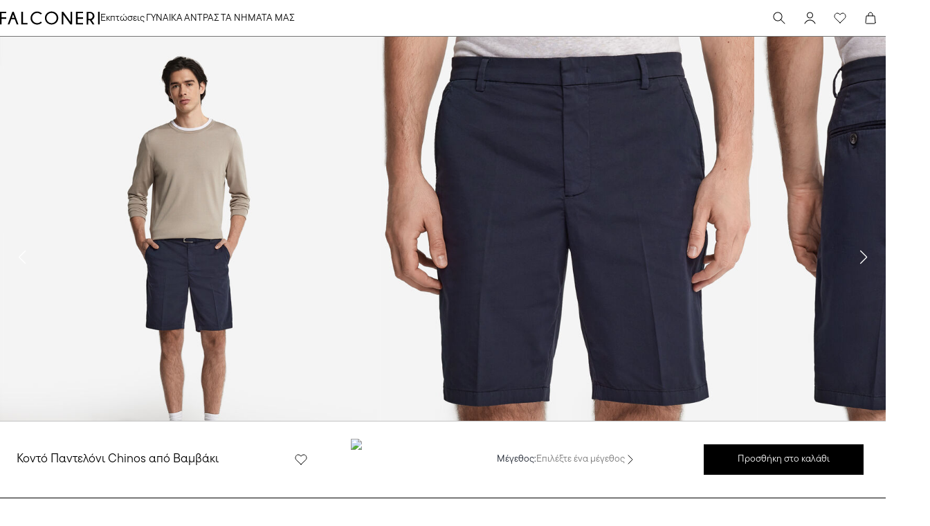

--- FILE ---
content_type: image/svg+xml
request_url: https://www.falconeri.com/mobify/bundle/470/static/img/product-care/icon-care-ginetex-wash-hands.svg
body_size: 229
content:
<svg enable-background="new 0 0 77.6 57.1" viewBox="0 0 77.6 57.1" xmlns="http://www.w3.org/2000/svg"><path clip-rule="evenodd" d="m72.8 5h4.8l-9.1 52.1h-59.4l-9.1-52.1h4.8l1.6 9.5c.8-.2 1.5-.7 2.1-1.3.7-.7 1.4-1.4 2-2.1.7-.8 1.6-1.5 2.5-2 1.2-.6 2.5-.9 3.8-.9 2.5 0 4.9 1.3 7.2 3.8 0 0 0-.2 0-.6 0-2.5.8-4.9 2.3-7 1.4-2 3.4-3.6 5.7-4.5v2.6c-1.7.9-3.1 2.2-4.1 3.8s-1.6 3.5-1.6 5.4l-.1 17c0 1.2.4 1.8 1.2 1.8s1.2-.6 1.2-1.8v-12.6c3.2.1 6.2-1.3 8.1-3.8v3.3c-1.6 1.4-3.6 2.3-5.7 2.7v10.2c0 3-1.2 4.5-3.5 4.5-1 .1-2-.4-2.6-1.2s-1-1.9-.9-2.9v-10.6c-1.2-.9-2.3-1.9-3.2-3-1.6-1.6-2.9-2.5-4-2.5-1.1.1-2.1.6-2.8 1.4-.9.9-1.9 1.9-3 3-1 1-2.4 1.7-3.8 2l5.8 33.3h51.6l5.8-33.5c-2-.6-3.7-1.8-5-3.4-1.7-1.9-3.1-2.8-4.2-2.8s-2.5.9-4.2 2.6c-1.1 1.3-2.4 2.4-3.9 3.2v15.4c0 3-1.2 4.5-3.5 4.5-.4 0-.8-.1-1.2-.2v1.2 1.4c0 .3 0 .7-.1 1.3 0 .5-.1.9-.3 1.3-.2.3-.4.6-.6 1s-.6.6-1 .8c-.9.3-1.9.3-2.9 0-.3 1.5-1.7 2.6-3.3 2.5-1.6.1-3-.9-3.4-2.5-.4.2-.9.3-1.4.2-1 .1-2-.4-2.6-1.2s-1-1.8-.9-2.9v-19.1h2.3v18.8c0 1.4.4 2.1 1.2 2.1s1.2-.5 1.2-1.5v-19.4h2.4v21.1c0 1.3.4 2 1.2 2s1.2-.6 1.2-1.8l-.1-21.3h2.4v18.8c0 1.4.4 2.1 1.1 2.1s1.2-.6 1.2-1.8v-19h2.4v11.7c0 1.3.4 2 1.2 2s1.2-.6 1.2-1.8v-22.5c0-1.8-.5-3.6-1.4-5.2s-2.2-2.9-3.8-3.8v-2.6c5 2.2 7.5 6.4 7.5 12.8.2-.2.4-.4.7-.8s.5-.6.7-.7l.6-.6c.3-.3.5-.5.7-.6l.7-.6c.2-.2.5-.4.8-.5.2-.1.5-.2.8-.4s.6-.3.9-.4l1-.2c.4-.1.7-.1 1.1-.1 1.3 0 2.6.3 3.7.9 1 .5 1.8 1.2 2.5 2 .6.7 1.2 1.4 1.9 2.1.5.6 1.2 1 2 1.3z" fill-rule="evenodd"/></svg>

--- FILE ---
content_type: image/svg+xml
request_url: https://www.falconeri.com/mobify/bundle/470/static/img/product-care/icon-care-ginetex-W-2.svg
body_size: 39
content:
<svg enable-background="new 0 0 58.3 77.1" viewBox="0 0 58.3 77.1" xmlns="http://www.w3.org/2000/svg"><path d="m49.8 8.6c5.6 5.4 8.7 12.9 8.6 20.6.1 7.8-3 15.2-8.6 20.6-5.4 5.6-12.9 8.6-20.6 8.5-7.7.1-15.2-3-20.6-8.5-5.6-5.4-8.7-12.8-8.6-20.6-.1-7.8 3-15.2 8.6-20.6 5.3-5.6 12.8-8.7 20.5-8.6 7.8-.1 15.3 3 20.7 8.6zm5.4 54.4v4.6h-52.1v-4.6zm0 9.4v4.7h-52.1v-4.7zm-8.8-25.9c4.7-4.5 7.3-10.8 7.2-17.3.1-6.5-2.5-12.8-7.2-17.3-4.5-4.7-10.8-7.3-17.3-7.2-6.5-.1-12.7 2.5-17.2 7.2-4.7 4.5-7.3 10.8-7.2 17.3-.1 6.5 2.5 12.8 7.2 17.3 4.5 4.7 10.8 7.3 17.2 7.2 6.5.1 12.8-2.5 17.3-7.2zm1.1-28.8-7.8 28.2h-5l-5.6-21.5h-.1l-5.7 21.5h-5l-7.5-28.2h5l5 21.5h.2l5.7-21.5h5l5.5 21.5h.1l5.2-21.5z" fill="#1d1d1b"/></svg>

--- FILE ---
content_type: image/svg+xml
request_url: https://www.falconeri.com/mobify/bundle/470/static/img/product-care/icon-care-ginetex-triangle-no.svg
body_size: -139
content:
<svg enable-background="new 0 0 67.7 55.7" viewBox="0 0 67.7 55.7" xmlns="http://www.w3.org/2000/svg"><path d="m47.3 23.1 12.5 21.9 7.8 5.5-2.6 3.7 1 1.4h-64l.7-1.3h-.1l-2.6-3.7 8.2-5.8 12.4-21.6-20.6-14.5 2.6-3.7 20.4 14.1 11-19.1 10.9 19 20.1-14 2.6 3.8zm-35.5 24.9-1.7 2.8h47.8l-1.6-2.5-22.5-15.8zm12.7-22.1-7.2 12.6 12.5-8.8zm16.5-4.1-7-12.6-7.2 12.6 7 5zm9.8 17-7.4-12.9-5.4 3.8z" fill="#1d1d1b"/></svg>

--- FILE ---
content_type: application/javascript; charset=utf8
request_url: https://www.falconeri.com/mobify/bundle/470/7999.js
body_size: 7490
content:
"use strict";(self.__LOADABLE_LOADED_CHUNKS__=self.__LOADABLE_LOADED_CHUNKS__||[]).push([[7999],{20522:(e,t,n)=>{n.d(t,{A:()=>s});var r=n(77810),a=n(75826),o=n.n(a),i=n(12945);const l=({source:e})=>{const t=(0,i.j)();return e&&""!==e.trim()?r.createElement("video",{style:{width:"100%",height:"100%",objectFit:"cover"},autoPlay:!t,muted:!0,loop:!0,playsInline:!0,controls:!!t,"data-testid":"video-player"},r.createElement("source",{src:e,type:"video/mp4"}),"Your browser does not support the video tag."):null},s=l;l.propTypes={source:o().string}},49475:(e,t,n)=>{n.d(t,{A:()=>$e});var r=n(68175),a=n(64180),o=n(77810),i=n(75826),l=n.n(i),s=n(26392),c=n(90150),u=n(77182),d=n(63668),m=n(59146),p=n(18801),f=n(41863);const g=["product","enablePage"],b=e=>{var t,n,r,i,l;const{product:s,enablePage:c}=e,d=(0,p.A)(e,g),b="plp"===c?"defaultWhite":"defaultNeutral",v=(0,u.V)("ProductTag",{variant:b});let y,E,h={},w={};function O(e){return-1!==e.indexOf(c)}var A;if(null!=s&&null!==(t=s.c_customTag)&&void 0!==t&&t.c_text)O(null==s||null===(A=s.c_customTag)||void 0===A?void 0:A.c_EnablePages)&&(w=s.c_customTag);else if(null!=s&&null!==(n=s.c_onlyInApp)&&void 0!==n&&n.c_text){var _;O(null==s||null===(_=s.c_onlyInApp)||void 0===_?void 0:_.c_EnablePages)&&(w=s.c_onlyInApp)}else null!=s&&s.c_isNew&&(E=o.createElement(f.A,{defaultMessage:[{type:0,value:"New in"}],id:"productTag.label.isNew"}));return y=null===(r=w)||void 0===r?void 0:r.c_text,null!==(i=w)&&void 0!==i&&i.c_bgColor&&(h.backgroundColor=w.c_bgColor),null!==(l=w)&&void 0!==l&&l.c_textColor&&(h.color=w.c_textColor),y||E?o.createElement(m.a,(0,a.A)({as:"span"},v,h,{"data-testid":"product-tag"},d),y||E):""};b.propTypes={enablePage:l().string.isRequired,product:l().object.isRequired},b.displayName="ProductTag";const v=b;var y=n(77223),E=n(84730),h=n(34692),w=n(79637),O=n(28137),A=n(96182),_=n(536),C=n(67234),T=n(18646),x=n(61892),I=n(21052),P=n(77176),M=n(83285),j=n(12375),F=n(49181);function S(e,t){var n=Object.keys(e);if(Object.getOwnPropertySymbols){var r=Object.getOwnPropertySymbols(e);t&&(r=r.filter(function(t){return Object.getOwnPropertyDescriptor(e,t).enumerable})),n.push.apply(n,r)}return n}function D(e){for(var t=1;t<arguments.length;t++){var n=null!=arguments[t]?arguments[t]:{};t%2?S(Object(n),!0).forEach(function(t){(0,r.A)(e,t,n[t])}):Object.getOwnPropertyDescriptors?Object.defineProperties(e,Object.getOwnPropertyDescriptors(n)):S(Object(n)).forEach(function(t){Object.defineProperty(e,t,Object.getOwnPropertyDescriptor(n,t))})}return e}const L=({isLoading:e,labels:t,fullProducts:n,analytics_listId:r,onCloseDrawer:i})=>{const[l,d]=(0,o.useState)(!0),[p,f]=(0,o.useState)(!1),g=(0,u.o)("StyleWith",{variant:"mobile"}),b=(0,u.o)("Swiper",{variant:"style_with"}),v=(0,o.useRef)(null),y=e=>{const t=v.current.swiper;if("recommendation-prev"===e.currentTarget.id){if(null!=t&&t.isBeginning)return;t.slidePrev()}else{if(null!=t&&t.isEnd)return;t.slideNext()}},E=(0,o.useMemo)(()=>{var t;return e?Array.from({length:3}).map((e,t)=>o.createElement(s.qr,{key:t},o.createElement(F.A,{key:`skeleton-${t}`}))):null==n||null===(t=n.data)||void 0===t?void 0:t.map((e,t)=>o.createElement(s.qr,{key:t},o.createElement(M.A,{key:e.id,product:e,productId:e.id,variant:"recommendations",hasColorSwatches:!1,isSlide:!0,triggerClose:i,analyticsObject:{index:t,nameList:"style_with",listId:r}})))},[e,null==n?void 0:n.data,i,r]);return o.createElement(o.Fragment,null,o.createElement(C.s,g.recommendation_header_container,e?o.createElement(o.Fragment,null,o.createElement(T.r,(0,a.A)({noOfLines:1},g.title_skeleton,{"data-testid":"title-skeleton"})),o.createElement(C.s,g.recommendation_control,o.createElement(x.E,g.button_skeleton),o.createElement(x.E,g.button_skeleton))):o.createElement(o.Fragment,null,o.createElement(I.E,g.recommendation_title,t.RECOMMENDATION_TITLE),o.createElement(C.s,g.recommendation_control,o.createElement(P.K,(0,a.A)({variant:"arrow_button_black",icon:o.createElement(j.A,{name:"chevron_left",size:16,color:"currentColor"}),id:"recommendation-prev","aria-label":t.RECOMMENDATION_PREV,onClick:e=>y(e),isDisabled:l},g.button_navigation)),o.createElement(P.K,(0,a.A)({variant:"arrow_button_black",icon:o.createElement(j.A,{name:"chevron_right",size:16,color:"currentColor"}),id:"recommendation-next","aria-label":t.RECOMMENDATION_NEXT,onClick:e=>y(e),isDisabled:p},g.button_navigation))))),o.createElement(m.a,{__css:D({},b)},o.createElement(s.RC,{id:"swiper-style-with",slidesPerView:1.33,spaceBetween:0,direction:"horizontal",position:"relative",modules:[c.FJ,c.Vx,c.Jq],navigation:{nextEl:"#recommendation-next",prevEl:"#recommendation-prev"},mousewheel:{forceToAxis:!0},"data-testid":"swiper-style-with",ref:v,onSlideChange:()=>{(()=>{var e;const t=(null==v||null===(e=v.current)||void 0===e?void 0:e.swiper)||{};f(null==t?void 0:t.isEnd)})(),(()=>{var e;const t=(null==v||null===(e=v.current)||void 0===e?void 0:e.swiper)||{};d(null==t?void 0:t.isBeginning)})()}},E)))},R=L;L.propTypes={isLoading:l().bool,labels:l().object,fullProducts:l().object,analytics_listId:l().string,onCloseDrawer:l().func};var k=n(75828);const N=({isLoading:e,fullProducts:t,analytics_listId:n,onCloseDrawer:r})=>{const a=(0,u.o)("StyleWith",{variant:"desktop"}),i=(0,o.useMemo)(()=>{var a;return e?Array.from({length:3}).map((e,t)=>o.createElement(F.A,{key:`skeleton-${t}`})):null==t||null===(a=t.data)||void 0===a?void 0:a.map((e,t)=>o.createElement(M.A,{key:e.id,product:e,productId:e.id,variant:"recommendations",hasColorSwatches:!1,triggerClose:r,isSlide:!1,analyticsObject:{index:t,nameList:"style_with",listId:n}}))},[e,null==t?void 0:t.data,r,n]);return o.createElement(k.x,a.container,i)},B=N;N.propTypes={isLoading:l().bool,labels:l().object,fullProducts:l().object,analytics_listId:l().string,onCloseDrawer:l().func};var $=n(90031);const z=({product:e,productList:t,analytics_listId:n,onCloseDrawer:r,isOpenDrawer:a})=>{var i;const{formatMessage:l}=(0,h.A)(),s=(0,A.A)({base:!1,lg:!0}),c=s?"right":"bottom",{data:u,isLoading:d}=(0,$.useProducts)({parameters:{ids:t?t.recommended:[]}},{enabled:null!=t&&(null===(i=t.recommended)||void 0===i?void 0:i.length)>0&&!!e&&a}),m={TITLE:l({defaultMessage:[{type:0,value:"Style with"}],id:"product.stileWith.title"}),RECOMMENDATION_TITLE:l({defaultMessage:[{type:0,value:"You might like"}],id:"product.stileWith.recommendation.title"}),RECOMMENDATION_PREV:l({defaultMessage:[{type:0,value:"Previous"}],id:"product.stileWith.recommendation.prev"}),RECOMMENDATION_NEXT:l({defaultMessage:[{type:0,value:"Next"}],id:"product.stileWith.recommendation.next"}),RECOMMENDATION_ARIA_LABEL:l({defaultMessage:[{type:0,value:"Browse recommended products"}],id:"recommended.products.accessible.label"}),FOOTER_BUTTON:l({defaultMessage:[{type:0,value:"Continua lo shopping"}],id:"global.continueToShopping"})},p=d;return e&&0!==Object.keys(e).length?o.createElement(_.A,{id:"style-with-drawer",variant:"style_with",isFullHeight:!!s,placement:c,isOpen:a,onClose:r,title:m.TITLE,body:o.createElement(o.Fragment,null,s?o.createElement(B,{isLoading:p,fullProducts:u,analytics_listId:n,onCloseDrawer:r}):o.createElement(R,{isLoading:p,labels:m,fullProducts:u,analytics_listId:n,onCloseDrawer:r})),footer:o.createElement(O.$,{variant:"primary_button_black",onClick:()=>r(),"data-testid":"add-to-cart-footer-button-add"},m.FOOTER_BUTTON)}):null},W=z;z.propTypes={product:l().object,productList:l().object,analytics_listId:l().string,isOpenDrawer:l().bool,onCloseDrawer:l().func,analytics_nameList:l().string,customContainer:l().string};var Z=n(7195);const q=e=>{if(e){const t=e.getBoundingClientRect();t.top>=0&&t.left>=0&&t.bottom<=(window.innerHeight||document.documentElement.clientHeight)&&t.right<=(window.innerWidth||document.documentElement.clientWidth)||e.scrollIntoView({behavior:"smooth",block:"center"})}},U=["product","productList","analytics_listId"],H=e=>{let{product:t,productList:n,analytics_listId:r}=e,i=(0,p.A)(e,U);const{isOpen:l,onOpen:s,onClose:c}=(0,w.j)(),{analyticsEventProduct:u}=(0,Z.A)(),{formatMessage:d}=(0,h.A)(),m=(0,o.useRef)(null),f={TITLE:d({defaultMessage:[{type:0,value:"Style with"}],id:"product.stileWith.title"})};return o.createElement(o.Fragment,null,o.createElement(O.$,(0,a.A)({variant:"style_with",onClick:()=>{u({action:"style_with",product:t}),s()},onFocus:()=>{q(m.current)},ref:m},i),f.TITLE),o.createElement(W,{product:t,productList:n,analytics_listId:r,onCloseDrawer:()=>{c()},isOpenDrawer:l}))};H.propTypes={product:l().object,productList:l().object,analytics_listId:l().string,analytics_nameList:l().string};const J=H;var K=n(20522),V=n(18965),Y=n(42906),X=n(46686),G=n(60967),Q=n(17217);const ee=["isOverCanvas"],te=Q.i7`
        0% {
        opacity: 0;
		transform: scale(0.1) translateZ(-2vmin);
	}
	66% {
		opacity: 0.8;
		transform: scale(0.8) translateZ(4vmin);
	}
	100% {
        opacity: 0;
		transform: scale(1) translateZ(2vmin);
	}
    `,ne=(0,o.forwardRef)((e,t)=>{let{isOverCanvas:n}=e,r=(0,p.A)(e,ee);const i=(0,u.o)("FeelTheFabric"),l=`${te} 2s infinite`,s=`${te} 2s 1s infinite`;return o.createElement(m.a,(0,a.A)({},i.circleCursorContainer,r,{"data-testid":"circle-cursor",ref:t}),o.createElement(m.a,(0,a.A)({},i.outerCircleCursor,{animation:n?l:void 0,"data-testid":"outer-circle"})),o.createElement(m.a,(0,a.A)({},i.innerCircleCursor,{animation:n?s:void 0,"data-testid":"inner-circle"})))});ne.propTypes={isOverCanvas:l().bool};const re=ne;ne.displayName="CircleCursor";const ae=({label:e,animation:t})=>{const n=(0,u.o)("FeelTheFabric",{});return e&&""!==e.trim()?o.createElement(m.a,(0,a.A)({},n.footerContainer,{animation:t}),o.createElement(I.E,(0,a.A)({},n.footerCaption,{"data-testid":"feel-the-fabric-caption","data-animation":t?"fade-in":void 0}),e)):null};ae.propTypes={label:l().string,animation:l().string},ae.displayName="FeelTheFabricFooter";const oe=ae,ie=({animation:e})=>{const t=(0,u.o)("FeelTheFabric",{});return o.createElement(m.a,(0,a.A)({},t.overlay,{animation:e,"data-testid":"feel-the-fabric-overlay","data-animation":e?"fade-out":void 0}))};ie.propTypes={animation:l().string},ie.displayName="FeelTheFabricOverlay";const le=ie;var se=n(13682);const ce=(0,o.forwardRef)((e,t)=>{let n=(0,a.A)({},((0,se.A)(e),e));const r=(0,u.o)("FeelTheFabric",{});return o.createElement(m.a,(0,a.A)({},r.magnifierLens,n,{ref:t}))});ce.displayName="Magnifier",ce.propTypes={magnifierPos:l().shape({x:l().number,y:l().number})};const ue=ce,de=["label","animation"],me=e=>{let{label:t,animation:n}=e,r=(0,p.A)(e,de);const i=(0,u.o)("FeelTheFabric",{});return o.createElement(I.E,(0,a.A)({as:"h2"},i.title,{animation:n,"data-testid":"feel-the-fabric-title","data-animation":n?"fade-out":void 0},r),t)};me.propTypes={label:l().string,animation:l().string},me.displayName="ExperienceTitle";const pe=me,fe=["animation","label","setIsExperienceStarted"],ge=e=>{let{animation:t,label:n,setIsExperienceStarted:r}=e,i=(0,p.A)(e,fe);const l=(0,u.o)("FeelTheFabric",{});return o.createElement(O.$,(0,a.A)({variant:"primary_button_outline_white"},l.buttonExperience,{animation:t,onClick:()=>{r(!0)},"data-testid":"feel-the-fabric-cta","data-animation":t?"fade-out":void 0},i),n)};ge.propTypes={animation:l().string,label:l().string,setIsExperienceStarted:l().func},ge.displayName="ExperienceButton";const be=ge,ve=["label","animation","isMagnifierEnabled","setIsMagnifierEnabled"],ye=e=>{let{label:t,animation:n,isMagnifierEnabled:r,setIsMagnifierEnabled:i}=e,l=(0,p.A)(e,ve);const s=(0,u.o)("FeelTheFabric",{});return o.createElement(O.$,(0,a.A)({variant:"primary_button_outline_white",leftIcon:r?o.createElement(j.A,{name:"magnifier_enabled",size:16,color:"white"}):o.createElement(j.A,{name:"magnifier_disabled",size:16,color:"white"})},s.buttonMagnifier,{animation:n,onClick:()=>i(!r)},l),t)};ye.propTypes={label:l().string,animation:l().string,isMagnifierEnabled:l().bool,setIsMagnifierEnabled:l().func},ye.displayName="ZoomButton";const Ee=ye;var he=n(41676);var we=n(21710),Oe=n(36753),Ae=n(76626);function _e(e,t){var n=Object.keys(e);if(Object.getOwnPropertySymbols){var r=Object.getOwnPropertySymbols(e);t&&(r=r.filter(function(t){return Object.getOwnPropertyDescriptor(e,t).enumerable})),n.push.apply(n,r)}return n}function Ce(e){for(var t=1;t<arguments.length;t++){var n=null!=arguments[t]?arguments[t]:{};t%2?_e(Object(n),!0).forEach(function(t){(0,r.A)(e,t,n[t])}):Object.getOwnPropertyDescriptors?Object.defineProperties(e,Object.getOwnPropertyDescriptors(n)):_e(Object(n)).forEach(function(t){Object.defineProperty(e,t,Object.getOwnPropertyDescriptor(n,t))})}return e}const Te=e=>`${e} 0.6s ease-in-out forwards`,xe=Te(Q.i7`
    from { opacity: 1; }
    to { opacity: 0; z-index: -1; }
`),Ie=Te(Q.i7`
    from { opacity: 0; }
    to { opacity: 1; }
`),Pe=({product:e,onCloseDrawer:t})=>{var n;const[r,i]=(0,o.useState)("loading"),[l,s]=(0,o.useState)(!1),[c,d]=(0,o.useState)(!1),[p,f]=(0,o.useState)(!1),g=function({productColor:e=null}){const t=(0,he.A)(),[n,r]=(0,o.useState)({});return(0,o.useEffect)(()=>{t.getCustomPreference("feelFabricImg").then(t=>{const n=JSON.parse(t||"{}");n[e]&&r(n[e])})},[e]),e?n:null}({productColor:(null==e?void 0:e.c_color)||null}),b=(0,A.A)({base:!0,lg:!1}),v=(0,u.o)("FeelTheFabric"),{formatMessage:y}=(0,h.A)(),E=(null==e||null===(n=e.c_images)||void 0===n?void 0:n.feel_fabric)||null,w=(0,o.useMemo)(()=>{if(!E)return null;const e=E[0],t=(null==e?void 0:e.url)||(null==e?void 0:e.absURL),n=null!=t&&t.includes("?")?"&":"?";return`${t}${n}bgcolor=f4f4f4`},[E]),O=(0,o.useMemo)(()=>{if(!E)return null;const e=E[1],t=(null==e?void 0:e.url)||(null==e?void 0:e.absURL),n=null!=t&&t.includes("?")?"&":"?";return`${t}${n}bgcolor=f4f4f4`},[E]),_=(null==g?void 0:g.light)||1,C=(null==g?void 0:g.normalScale)||1,T=30,x=30,I=(0,o.useRef)(null),M=(0,o.useRef)(null),F=(0,o.useRef)(null),S=(0,o.useRef)(null),D=(0,o.useRef)(null),L=(0,o.useRef)(null),R=(0,o.useRef)([]),k=(0,o.useRef)({x:0,y:0}),N=(0,o.useRef)({x:0,y:0});(0,o.useEffect)(()=>{if(!I.current||!w)return;const{clientWidth:e,clientHeight:t}=I.current,n=e,r=t,a=new we.Z58,o=new we.ubm(45,n/r,.1,1e3);o.position.set(0,0,10),o.lookAt(0,0,0);const l=new Oe.JeP({antialias:!0,canvas:M.current});l.setSize(n,r),l.setClearColor(16777215),l.setPixelRatio(window.devicePixelRatio);const s=new we.$p8(16777215,_);a.add(s);const c=new we.ZyN(16777215,1);c.position.set(5,10,5),a.add(c);const u=new Ae.HK;u.gravity.set(0,-6,0),u.solver.iterations=20,u.broadphase=new Ae.ty;const d=new Ae.nB({mass:0,shape:new Ae.Zc,position:new Ae.eB(0,-6,0)});d.quaternion.setFromEuler(-Math.PI/2,0,0),u.addBody(d);const m=new we.bdM(12,12,T,x),p=new we.KPJ;p.onLoad=()=>{i("loaded")},p.onError=()=>{i("error")};const f=new we.Tap(p);f.setCrossOrigin("anonymous");const g=f.load(w);g.colorSpace=we.er$;const b=f.load(O);b&&(b.colorSpace=we.jf0);const v=new we._4j(Ce(Ce({map:g,side:we.$EB},b&&{normalMap:b}),b&&{normalScale:new we.I9Y(C,C)})),y=new we.eaF(m,v);a.add(y);const E=[],h=[];for(let e=0;e<=x;e++)for(let t=0;t<=T;t++){const n=12*(t/T-.5),r=12*(.5-e/x),a=0,o=new Ae.nB({mass:0===e||e===x?0:.25,position:new Ae.eB(n,r,a),velocity:new Ae.eB(0,0,0),shape:new Ae.J3,linearDamping:.5});u.addBody(o),E.push(o),R.current=E,h.push(new Ae.eB(n,r,a))}const A=5e6,P=(e,t,n)=>e+(t-e)*n,j=(e,t,n,r=1e6)=>{const a=new Ae.Ji(E[e],E[t],n,r);u.addConstraint(a)};for(let e=0;e<=x;e++)for(let t=0;t<=T;t++){const n=31*e+t;t<T&&j(n,n+1,.4,A),e<x&&j(n,n+T+1,.4,A),t<T&&e<x&&j(n,n+T+2,Math.sqrt(.32000000000000006),A),t>0&&e<x&&j(n,n+T,Math.sqrt(.32000000000000006),A),t<29&&j(n,n+2,.8,25e5),e<29&&j(n,n+62,.8,25e5)}let F,S=!0;const k=()=>{if(!S)return;F=requestAnimationFrame(k),u.step(1/60);const e=m.attributes.position;for(let t=0;t<e.count;t++){const n=E[t].position;if(0!==n.mass){const e=h[t],r=.05;n.x=P(n.x,e.x,r),n.y=P(n.y,e.y,r),n.z=P(n.z,e.z,r)}e.setXYZ(t,n.x,n.y,n.z)}e.needsUpdate=!0,m.computeVertexNormals(),l.render(a,o)};k(),L.current||(L.current=y),D.current||(D.current=o);const N=()=>{if(!I.current)return;const{clientWidth:e,clientHeight:t}=I.current;l.setSize(e,t),o.aspect=e/t,o.updateProjectionMatrix()};return window.addEventListener("resize",N),()=>{S=!1,F&&cancelAnimationFrame(F),l.dispose(),window.removeEventListener("resize",N)}},[w]),(0,o.useEffect)(()=>{const e=M.current;if(!e)return;const t=new we.tBo,n=new we.I9Y;function r(e){const{clientX:t,clientY:r}=e,a=M.current.getBoundingClientRect();n.x=(t-a.left)/a.width*2-1,n.y=-(r-a.top)/a.height*2+1;const i=t-a.left,l=r-a.top;k.current={x:i,y:l},o(n)}function a(e){const t=e.touches[0];if(!t)return;const{clientX:r,clientY:a}=t,l=M.current.getBoundingClientRect();n.x=(r-l.left)/l.width*2-1,n.y=-(a-l.top)/l.height*2+1;const s=r-l.left,c=a-l.top;k.current={x:s,y:c},N.current={x:s,y:c},i(s,c,l),o(n)}const o=e=>{t.setFromCamera(e,D.current);const n=t.intersectObject(L.current);if(0===n.length)return;const r=n[0].point,a=new Ae.eB(r.x,r.y,r.z);R.current.forEach(e=>{const t=e.position.distanceTo(a);if(t<.5){const n=1-t/.5,r=new Ae.eB(0,0,-1).scale(2*n*4);e.applyImpulse(r,e.position)}})},i=(e,t,n)=>{if(!F.current)return;const r=F.current,a=Math.max(45,Math.min(e,n.width-45)),o=Math.max(45,Math.min(t,n.height-45)),i=2*a-45,l=2*o-45;r.style.backgroundImage=`url(${w})`,r.style.backgroundSize=`${2*n.width}px ${2*n.height}px`,r.style.backgroundPosition=`-${i}px -${l}px`,r.style.left=`${a}px`,r.style.top=`${o}px`};return e.addEventListener("mousemove",r),e.addEventListener("touchstart",()=>d(!0),{passive:!0}),e.addEventListener("touchmove",a,{passive:!1}),e.addEventListener("touchend",()=>d(!1),{passive:!0}),()=>{e.removeEventListener("mousemove",r),e.removeEventListener("touchmove",a)}},[]),(0,o.useEffect)(()=>{if(!c)return;let e;const t=()=>{if(S.current&&!l){const{x:e,y:t}=k.current;S.current.style.left=`${e}px`,S.current.style.top=`${t}px`}e=requestAnimationFrame(t)};return t(),()=>cancelAnimationFrame(e)},[c]),(0,o.useEffect)(()=>{if(!l)return;let e;const t=()=>{if(F.current&&l){const{x:e,y:t}=N.current;F.current.style.left=`${e}px`,F.current.style.top=`${t}px`}e=requestAnimationFrame(t)};return t(),()=>cancelAnimationFrame(e)},[l]);const B=(0,o.useMemo)(()=>({TITLE:y({defaultMessage:[{type:0,value:"Fai scorrere il dito sul cashmere per vivere l’esperienza"}],id:"product.feelTheFabric.title"}),CTA:y({defaultMessage:[{type:0,value:"Inizia l’esperienza"}],id:"product.feelTheFabric.cta"}),CLOSE:y({defaultMessage:[{type:0,value:"Chiudi"}],id:"icon.button.close"}),ZOOM:y({defaultMessage:[{type:0,value:"Zoom"}],id:"product.feelTheFabric.zoom"}),FOOTER:y({defaultMessage:[{type:0,value:"Soft as a caress and surprisingly durable, this yarn comes from the soft undercoat of the Cashmere goat. Two combed and twisted strands intertwine to create a refined and timeless texture."}],id:"product.feelTheFabric.footer"}),ERROR:y({defaultMessage:[{type:0,value:"Something went wrong. Fabric image not available."}],id:"product.feelTheFabric.error"})}),[y]);return w&&"error"!==r&&e&&0!==Object.keys(e).length?o.createElement(m.a,(0,a.A)({},v.bodyContainer,{"data-testid":"feel-the-fabric-body"}),o.createElement(P.K,(0,a.A)({icon:o.createElement(j.A,{name:"close",size:20,color:"white"}),variant:"icon_button_white","aria-label":B.CLOSE},v.buttonClose,{onClick:t})),o.createElement(le,{animation:p?xe:void 0}),"loading"===r&&o.createElement(G._,(0,a.A)({src:w,alt:""},v.fallbackImage)),o.createElement(m.a,(0,a.A)({},v.imageContainer,{w:{base:"100%",lg:"491px"},h:"100vh",ref:I,onMouseEnter:()=>d(!0),onMouseLeave:()=>d(!1)}),o.createElement(m.a,(0,a.A)({as:"canvas",ref:M},v.canvas)),c&&o.createElement(re,{sx:{w:"90px",h:"90px",display:l?"none":"block"},isOverCanvas:c,ref:S}),l&&c&&o.createElement(ue,{sx:{w:"90px",h:"90px"},ref:F})),o.createElement(pe,{label:B.TITLE,animation:p?xe:void 0,"aria-hidden":p}),o.createElement(be,(0,a.A)({label:B.CTA,animation:p?xe:void 0,setIsExperienceStarted:f,sx:{_hover:{cursor:p?"unset":"pointer"}}},p?{inert:""}:{},{tabIndex:p?-1:0,isDisabled:"loaded"!==r})),b&&o.createElement(Ee,{label:B.ZOOM,animation:p?Ie:void 0,isDisabled:!b,tabIndex:b&&p?0:-1,isMagnifierEnabled:l,setIsMagnifierEnabled:s}),o.createElement(oe,{label:B.FOOTER,animation:p?Ie:void 0})):o.createElement(m.a,(0,a.A)({},v.bodyContainer,{style:{bg:"surface.surface-white",overflow:"hidden"},"data-testid":"feel-the-fabric-body-error"}),o.createElement(P.K,(0,a.A)({icon:o.createElement(j.A,{name:"close",size:20,color:"black"}),variant:"icon_button_white","aria-label":B.CLOSE},v.buttonClose,{onClick:t})),B.ERROR)};Pe.propTypes={product:l().object,onCloseDrawer:l().func};const Me=Pe,je=({product:e,placement:t,isOpenDrawer:n,onCloseDrawer:r})=>o.createElement(_.A,{id:"feel-the-fabric-drawer",variant:"feel_the_fabric",isFullHeight:!0,placement:t,isOpen:n,onClose:r,hasHeader:!1,body:n?o.createElement(Me,{product:e,onCloseDrawer:r}):null});je.propTypes={product:l().object,placement:l().string,isOpenDrawer:l().bool,onCloseDrawer:l().func};const Fe=je,Se=["product"],De=e=>{let{product:t}=e,n=(0,p.A)(e,Se);const{isOpen:r,onOpen:i,onClose:l}=(0,w.j)(),s=(0,A.A)({base:!1,lg:!0})?"right":"bottom",c=(0,o.useRef)(null),{formatMessage:u}=(0,h.A)(),d=u({defaultMessage:[{type:0,value:"Feel the fabric"}],id:"button.feelTheFabric.title"});return t?o.createElement(o.Fragment,null,o.createElement(O.$,(0,a.A)({rightIcon:o.createElement(j.A,{name:"style_with",size:16}),variant:"style_with",onClick:()=>{i()},onFocus:()=>{q(c.current)},ref:c},n),d),o.createElement(Fe,{product:t,placement:s,onCloseDrawer:l,isOpenDrawer:r})):null};De.propTypes={product:l().object};const Le=De;var Re=n(73448);function ke(e,t){var n=Object.keys(e);if(Object.getOwnPropertySymbols){var r=Object.getOwnPropertySymbols(e);t&&(r=r.filter(function(t){return Object.getOwnPropertyDescriptor(e,t).enumerable})),n.push.apply(n,r)}return n}function Ne(e){for(var t=1;t<arguments.length;t++){var n=null!=arguments[t]?arguments[t]:{};t%2?ke(Object(n),!0).forEach(function(t){(0,r.A)(e,t,n[t])}):Object.getOwnPropertyDescriptors?Object.defineProperties(e,Object.getOwnPropertyDescriptors(n)):ke(Object(n)).forEach(function(t){Object.defineProperty(e,t,Object.getOwnPropertyDescriptor(n,t))})}return e}const Be=({images:e,video:t,variant:n="medium",hasZoom:r=!1,onImageClick:i,isZoomed:l=!1,product:p,hasWishlistButton:f=!0,isGiftcard:g})=>{var b,h,w;const[O,A]=(0,o.useState)(!1),_=(0,u.o)("ImageCarousel",{variant:n}),C=g?"giftcardImageCarousel":"imageCarousel",T=(0,u.o)("Swiper",{variant:C}),x=(0,u.o)("SwiperNavigation",{variant:"imageCarousel"}),I=(0,u.o)("SwiperPagination",{variant:"imageCarousel"}),{analyticsEventProduct:P}=(0,Z.A)(),{promoActiveProduct:M}=(0,Y.g)(p),{data:j=[]}=(0,V.GI)({productId:null==p?void 0:p.id,promotion:M?null==M?void 0:M.id:""},{enabled:!!p,limit:Re.sc}),F=(null==j||null===(b=j.recommended)||void 0===b?void 0:b.length)>0,S=(null==p||null===(h=p.c_images)||void 0===h||null===(w=h.feel_fabric)||void 0===w?void 0:w.length)>0,D=null==e?void 0:e.length,L=null==e?void 0:e.map((t,n)=>{const c=(null==t?void 0:t.url)||(null==t?void 0:t.link),u=null!=c&&c.includes("?")?"&":"?",m=`${c}${u}bgcolor=f4f4f4`;return o.createElement(s.qr,{key:n,onClick:e=>r&&!l&&R(e)&&i(e,n),className:"swiper-slide-image-carousel "+(1===e.length?"swiper-slide-image-carousel-single":"")},0===n&&o.createElement(v,(0,a.A)({product:p,enablePage:"pdp"},_.productTag)),0===n&&f&&o.createElement(y.A,{variant:"pdp_page_mobile",size:24,productId:p.id,analyticsObject:{nameList:X.RZ.PRODUCT_PAGE,listId:X.hg.PDP,addType:X.XN.PRODUCT_PAGE}}),o.createElement(d.g,(0,a.A)({},_.imageRatio,!O&&Ne({},_.slide)),o.createElement(E.A,{src:m,alt:0===n?null==t?void 0:t.alt:"",widths:{base:"100vw",lg:"50vw"},additionalStyles:_.image})),0===n&&!g&&F?o.createElement(J,(0,a.A)({product:p,productList:j,analytics_listId:"pdp"},_.recommendationButton)):null,0===n&&!g&&S?o.createElement(Le,(0,a.A)({product:p},_.feelTheFabricButton)):null)}),R=e=>"A"!==e.target.tagName&&"BUTTON"!==e.target.tagName;return o.createElement(m.a,(0,a.A)({},_.container,{"data-testid":"imageCarousel",__css:Ne(Ne(Ne({},T),x),I)}),o.createElement(m.a,{w:"100vw",position:"relative"},o.createElement(s.RC,(0,a.A)({slidesPerView:"auto",direction:"horizontal",position:"relative",modules:[c.FJ,c.Vx,c.dK,c.Jq],pagination:!0,navigation:!0,mousewheel:{forceToAxis:!0}},_.track,{"data-testid":"imageCarousel-track",onInit:()=>A(!0),onSlideChange:()=>{P({action:"image_swipe",product:p})},className:"swiper-image-carousel"}),L,D>=3&&t&&o.createElement(s.qr,{className:"swiper-slide-image-carousel"},o.createElement(d.g,(0,a.A)({},_.imageRatio,!O&&Ne({},_.slide)),o.createElement(K.A,{source:t}))))))};Be.propTypes={images:l().array,video:l().string,variant:l().string,hasZoom:l().bool,onImageClick:l().func,isZoomed:l().bool,product:l().object,hasWishlistButton:l().bool,isGiftcard:l().bool};const $e=Be},51405:(e,t,n)=>{n.d(t,{A:()=>i});var r=n(77810),a=n(7195),o=n(22725);const i=({isSearch:e=null,categoryBreadCrumb:t=[],customer:n={},basket:i={},wishListTotalItems:l=null,category:s={}})=>{const[c,u]=(0,r.useState)(!0),d=!!(0,o.gw)("wSetup"),{analyticsWebEventWSetup:m,analyticsUpdateWebEventWSetup:p}=(0,a.A)(),f=t.length>0;return(0,r.useEffect)(()=>{(c||!d)&&(e||f)&&n&&i&&void 0!==l?(m({customer:n,categoryTree:t,basket:i,wishListTotalItems:l}),u(!1)):d&&f&&p({categoryTree:t})},[e,s,null==n?void 0:n.customerType,i,l,d]),{firstRenderWSetup:c,shouldSendAnalyticsEvent:e=>function(e,t){return!!e&&!t}(e,c)}}}}]);

--- FILE ---
content_type: image/svg+xml
request_url: https://www.falconeri.com/mobify/bundle/470/static/img/product-care/icon-care-ginetex-P-1.svg
body_size: -13
content:
<svg enable-background="new 0 0 58.3 67.7" viewBox="0 0 58.3 67.7" xmlns="http://www.w3.org/2000/svg"><path d="m49.8 8.6c5.6 5.4 8.7 12.9 8.6 20.6.1 7.8-3 15.2-8.6 20.6-5.4 5.6-12.9 8.6-20.6 8.5-7.7.1-15.2-3-20.6-8.5-5.6-5.4-8.7-12.8-8.6-20.6-.1-7.8 3-15.2 8.6-20.6 5.3-5.6 12.8-8.7 20.5-8.6 7.8-.1 15.3 3 20.7 8.6zm5.4 54.4v4.6h-52.1v-4.6zm-8.8-16.5c4.7-4.5 7.3-10.8 7.2-17.3.1-6.5-2.5-12.8-7.2-17.3-4.5-4.7-10.8-7.3-17.3-7.2-6.5-.1-12.7 2.5-17.2 7.2-4.7 4.5-7.3 10.8-7.2 17.3-.1 6.5 2.5 12.8 7.2 17.3 4.5 4.7 10.8 7.3 17.2 7.2 6.5.1 12.8-2.5 17.3-7.2zm-5.9-27.2c1.4 1.7 2.1 3.8 2.1 6s-.7 4.3-2.1 6c-1.3 1.8-3.8 2.7-7.5 2.7h-7.4v10.8h-5v-28.1h12.4c3.6 0 6.1.9 7.5 2.6zm-2.7 6c0-3.1-1.6-4.6-4.9-4.6h-7.3v9.3h7.2c1.3 0 2.5-.4 3.5-1.1 1-.9 1.6-2.2 1.5-3.6z" fill="#1d1d1b"/></svg>